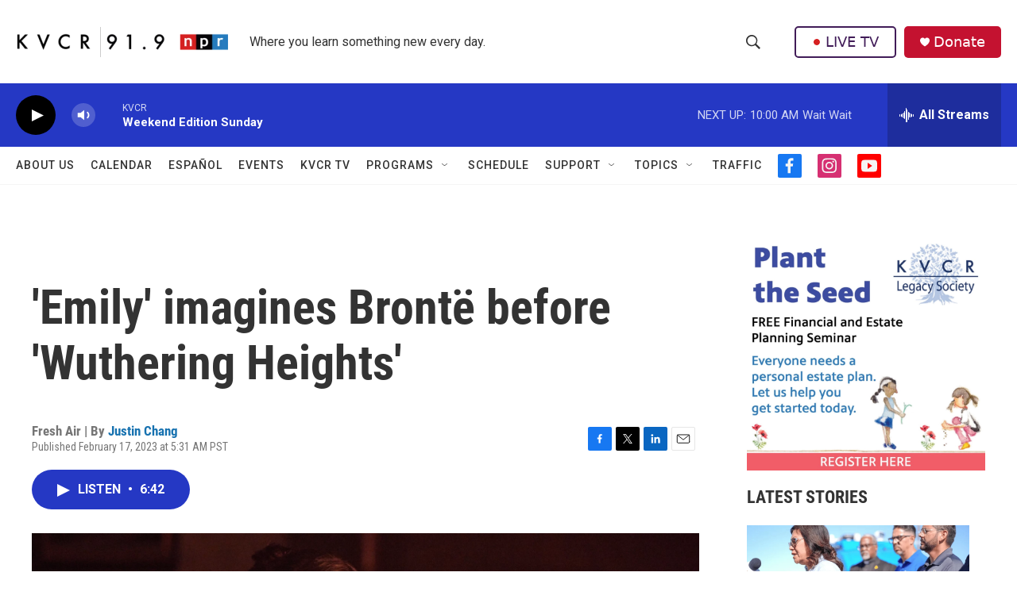

--- FILE ---
content_type: text/html; charset=utf-8
request_url: https://www.google.com/recaptcha/api2/aframe
body_size: 269
content:
<!DOCTYPE HTML><html><head><meta http-equiv="content-type" content="text/html; charset=UTF-8"></head><body><script nonce="Bx3ANLfsoxMG4Qun24XGXQ">/** Anti-fraud and anti-abuse applications only. See google.com/recaptcha */ try{var clients={'sodar':'https://pagead2.googlesyndication.com/pagead/sodar?'};window.addEventListener("message",function(a){try{if(a.source===window.parent){var b=JSON.parse(a.data);var c=clients[b['id']];if(c){var d=document.createElement('img');d.src=c+b['params']+'&rc='+(localStorage.getItem("rc::a")?sessionStorage.getItem("rc::b"):"");window.document.body.appendChild(d);sessionStorage.setItem("rc::e",parseInt(sessionStorage.getItem("rc::e")||0)+1);localStorage.setItem("rc::h",'1768750142562');}}}catch(b){}});window.parent.postMessage("_grecaptcha_ready", "*");}catch(b){}</script></body></html>